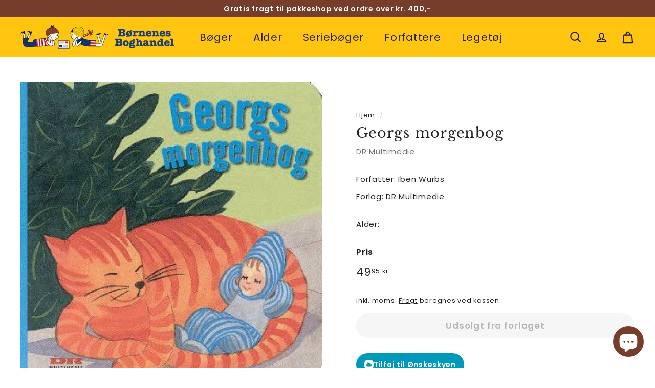

--- FILE ---
content_type: text/css
request_url: https://cdn.shopify.com/extensions/0199a9f1-c4f6-7aac-b503-89501cfc1114/gowish-shopify-app-65/assets/gowish-iframe.css
body_size: 442
content:
@import url(//fonts.cdnfonts.com/css/inter);

.gowish-body {
    font-family: Inter, sans-serif;
}

#ov-onskeskyen-generated-wish-button,
.gowish-btn {
    height: 40px;
    border-radius: 9999px;
    padding: 0 20px 0 55px;
    font-family: Inter, sans-serif;
    font-size: 14px;
    font-weight: 400;
    text-transform: uppercase;
    text-align: left;
    color: #009bbf;
    border: none;
    background-color: #f1f1f1;
    background-image: url(https://storage.googleapis.com/gowish-button-prod/img/icons/blue_cloud.svg);
    background-repeat: no-repeat;
    background-size: auto 18px;
    background-position: 12px center;
    transition: background-color 0.2s ease-in-out, color 0.2s ease-in-out;
}

#ov-onskeskyen-generated-wish-button:hover,
.gowish-btn:hover {
    background-color: #e8e8e8;
}

#ov-onskeskyen-generated-wish-button.blue,
.gowish-btn.blue {
    background-color: #009bbf;
    background-image: url(https://storage.googleapis.com/gowish-button-prod/img/icons/white_cloud.svg);
    color: #fff;
}

#ov-onskeskyen-generated-wish-button.minimal,
.gowish-btn-rounded {
    border-radius: 9999px;
    padding: 20px;
    border: none;
    background-color: transparent;
    background-image: url(https://storage.googleapis.com/gowish-button-prod/img/icons/cloud_bg.svg);
    background-repeat: no-repeat;
    background-size: auto 40px;
    background-position: center;
    transition: background-color 0.2s ease-in-out, color 0.2s ease-in-out;
}

#ov-onskeskyen-generated-wish-button.minimal:focus,
.gowish-btn-rounded:focus {
    outline: 1px solid transparent;
}

#ov-onskeskyen-generated-wish-button.blue:hover,
.gowish-btn.blue:hover {
    background-color: #cae8ee;
    background-image: url(https://storage.googleapis.com/gowish-button-prod/img/icons/blue_cloud.svg);
    color: #009bbf;
}

#ov-onskeskyen-generated-wish-button.minimal:hover,
.gowish-btn-rounded:hover {
    background-image: url(https://storage.googleapis.com/gowish-button-prod/img/icons/hover_cloud_bg.svg);
}

#ov-onskeskyen-generated-wish-button,
#ov-onskeskyen-generated-wish-button.blue,
#ov-onskeskyen-generated-wish-button.minimal,
.gowish-btn,
.gowish-btn-rounded {
    margin-right: 20px;
}

#ov-onskeskyen-generated-wish-button.blue:hover,
#ov-onskeskyen-generated-wish-button.minimal:hover,
#ov-onskeskyen-generated-wish-button:hover,
.gowish-btn-rounded:hover,
.gowish-btn:hover {
    cursor: pointer;
}

.gowish-dialog {
    background-color: rgba(0, 153, 187, 0.45);
    border-width: 0;
    min-width: 100%;
    min-height: 100%;
    width: 100%;
    height: 100%;
    text-align: center;
    display: flex;
    justify-content: center;
    align-items: center;
}

.gowish-iframe {
    min-height: 400px;
    max-width: 780px;
    min-width: 370px;
    width: auto;
    border: none;
    border-radius: 30px;
    bottom: auto;
    top: 20px;
}

.gowish-modal-container {
    width: 100%;
}

@media screen and (max-width: 767px) {
    .gowish-dialog {
        border-width: 5px;
        border-color: rgba(0, 153, 187, 0);
        border-bottom-width: 5px;
        background-color: rgba(0, 153, 187, 0);
        height: auto;
        margin-top: 0;
    }

    .gowish-modal-container {
        width: 100vh;
        padding-top: 20px;
    }

    .gowish-iframe {
        position: absolute;
        bottom: 0;
        left: 0;
        right: 0;
        height: 100%;
        margin: 0;
        border-radius: 0;
    }

    #ov-onskeskyen-generated-wish-button,
    #ov-onskeskyen-generated-wish-button.blue,
    .gowish-btn {
        font-size: 0.8rem;
        padding: 2.5px 15px 0 40px;
        background-position: 10px center;
        height: 35px;
    }

    #ov-onskeskyen-generated-wish-button.minimal,
    .gowish-btn-rounded {
        padding: 18px;
    }

    #ov-onskeskyen-generated-wish-button,
    #ov-onskeskyen-generated-wish-button.blue,
    .gowish-btn,
    .gowish-btn-rounded {
        background-size: auto 14px;
    }

    #ov-onskeskyen-generated-wish-button,
    #ov-onskeskyen-generated-wish-button.blue,
    .gowish-btn,
    .gowish-btn-rounded {
        margin-right: 0;
    }
}

@media screen and (min-width: 768px) {
    .gowish-dialog {
        min-width: 100%;
        min-height: 100%;
        height: 100%;
        text-align: center;
    }

    .gowish-iframe {
        border-radius: 30px;
        max-width: 824px;
    }
}

@media screen and (max-height: 770px) {
    .gowish-iframe {
        max-height: 600px;
    }
}

@media screen and (max-height: 630px) {
    .gowish-iframe {
        max-height: 520px;
    }
}

@media screen and (max-height: 570px) {
    .gowish-iframe {
        max-height: 450px;
    }
}

@media screen and (max-height: 500px) {
    .gowish-iframe {
        max-height: 400px;
    }
}

@media screen and (max-height: 430px) {
    .gowish-iframe {
        max-height: 380px;
    }
}

@media screen and (max-height: 370px) {
    .gowish-iframe {
        max-height: 330px;
    }
}